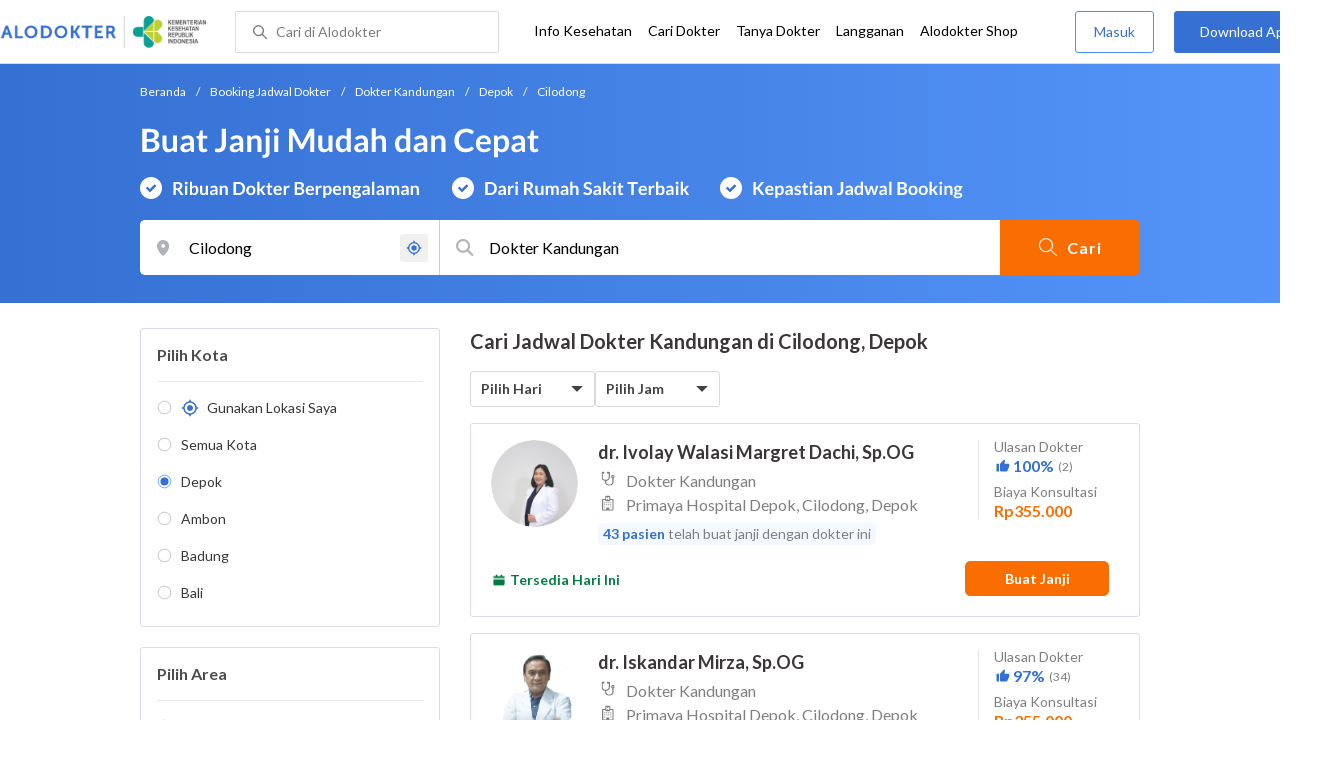

--- FILE ---
content_type: text/html; charset=utf-8
request_url: https://www.google.com/recaptcha/enterprise/anchor?ar=1&k=6Ldg7gQhAAAAAN8ebL4Gr-hTid51r0i9BpsdaEWE&co=aHR0cHM6Ly93d3cuYWxvZG9rdGVyLmNvbTo0NDM.&hl=en&v=PoyoqOPhxBO7pBk68S4YbpHZ&size=invisible&anchor-ms=20000&execute-ms=30000&cb=fwnbqdueriwh
body_size: 48874
content:
<!DOCTYPE HTML><html dir="ltr" lang="en"><head><meta http-equiv="Content-Type" content="text/html; charset=UTF-8">
<meta http-equiv="X-UA-Compatible" content="IE=edge">
<title>reCAPTCHA</title>
<style type="text/css">
/* cyrillic-ext */
@font-face {
  font-family: 'Roboto';
  font-style: normal;
  font-weight: 400;
  font-stretch: 100%;
  src: url(//fonts.gstatic.com/s/roboto/v48/KFO7CnqEu92Fr1ME7kSn66aGLdTylUAMa3GUBHMdazTgWw.woff2) format('woff2');
  unicode-range: U+0460-052F, U+1C80-1C8A, U+20B4, U+2DE0-2DFF, U+A640-A69F, U+FE2E-FE2F;
}
/* cyrillic */
@font-face {
  font-family: 'Roboto';
  font-style: normal;
  font-weight: 400;
  font-stretch: 100%;
  src: url(//fonts.gstatic.com/s/roboto/v48/KFO7CnqEu92Fr1ME7kSn66aGLdTylUAMa3iUBHMdazTgWw.woff2) format('woff2');
  unicode-range: U+0301, U+0400-045F, U+0490-0491, U+04B0-04B1, U+2116;
}
/* greek-ext */
@font-face {
  font-family: 'Roboto';
  font-style: normal;
  font-weight: 400;
  font-stretch: 100%;
  src: url(//fonts.gstatic.com/s/roboto/v48/KFO7CnqEu92Fr1ME7kSn66aGLdTylUAMa3CUBHMdazTgWw.woff2) format('woff2');
  unicode-range: U+1F00-1FFF;
}
/* greek */
@font-face {
  font-family: 'Roboto';
  font-style: normal;
  font-weight: 400;
  font-stretch: 100%;
  src: url(//fonts.gstatic.com/s/roboto/v48/KFO7CnqEu92Fr1ME7kSn66aGLdTylUAMa3-UBHMdazTgWw.woff2) format('woff2');
  unicode-range: U+0370-0377, U+037A-037F, U+0384-038A, U+038C, U+038E-03A1, U+03A3-03FF;
}
/* math */
@font-face {
  font-family: 'Roboto';
  font-style: normal;
  font-weight: 400;
  font-stretch: 100%;
  src: url(//fonts.gstatic.com/s/roboto/v48/KFO7CnqEu92Fr1ME7kSn66aGLdTylUAMawCUBHMdazTgWw.woff2) format('woff2');
  unicode-range: U+0302-0303, U+0305, U+0307-0308, U+0310, U+0312, U+0315, U+031A, U+0326-0327, U+032C, U+032F-0330, U+0332-0333, U+0338, U+033A, U+0346, U+034D, U+0391-03A1, U+03A3-03A9, U+03B1-03C9, U+03D1, U+03D5-03D6, U+03F0-03F1, U+03F4-03F5, U+2016-2017, U+2034-2038, U+203C, U+2040, U+2043, U+2047, U+2050, U+2057, U+205F, U+2070-2071, U+2074-208E, U+2090-209C, U+20D0-20DC, U+20E1, U+20E5-20EF, U+2100-2112, U+2114-2115, U+2117-2121, U+2123-214F, U+2190, U+2192, U+2194-21AE, U+21B0-21E5, U+21F1-21F2, U+21F4-2211, U+2213-2214, U+2216-22FF, U+2308-230B, U+2310, U+2319, U+231C-2321, U+2336-237A, U+237C, U+2395, U+239B-23B7, U+23D0, U+23DC-23E1, U+2474-2475, U+25AF, U+25B3, U+25B7, U+25BD, U+25C1, U+25CA, U+25CC, U+25FB, U+266D-266F, U+27C0-27FF, U+2900-2AFF, U+2B0E-2B11, U+2B30-2B4C, U+2BFE, U+3030, U+FF5B, U+FF5D, U+1D400-1D7FF, U+1EE00-1EEFF;
}
/* symbols */
@font-face {
  font-family: 'Roboto';
  font-style: normal;
  font-weight: 400;
  font-stretch: 100%;
  src: url(//fonts.gstatic.com/s/roboto/v48/KFO7CnqEu92Fr1ME7kSn66aGLdTylUAMaxKUBHMdazTgWw.woff2) format('woff2');
  unicode-range: U+0001-000C, U+000E-001F, U+007F-009F, U+20DD-20E0, U+20E2-20E4, U+2150-218F, U+2190, U+2192, U+2194-2199, U+21AF, U+21E6-21F0, U+21F3, U+2218-2219, U+2299, U+22C4-22C6, U+2300-243F, U+2440-244A, U+2460-24FF, U+25A0-27BF, U+2800-28FF, U+2921-2922, U+2981, U+29BF, U+29EB, U+2B00-2BFF, U+4DC0-4DFF, U+FFF9-FFFB, U+10140-1018E, U+10190-1019C, U+101A0, U+101D0-101FD, U+102E0-102FB, U+10E60-10E7E, U+1D2C0-1D2D3, U+1D2E0-1D37F, U+1F000-1F0FF, U+1F100-1F1AD, U+1F1E6-1F1FF, U+1F30D-1F30F, U+1F315, U+1F31C, U+1F31E, U+1F320-1F32C, U+1F336, U+1F378, U+1F37D, U+1F382, U+1F393-1F39F, U+1F3A7-1F3A8, U+1F3AC-1F3AF, U+1F3C2, U+1F3C4-1F3C6, U+1F3CA-1F3CE, U+1F3D4-1F3E0, U+1F3ED, U+1F3F1-1F3F3, U+1F3F5-1F3F7, U+1F408, U+1F415, U+1F41F, U+1F426, U+1F43F, U+1F441-1F442, U+1F444, U+1F446-1F449, U+1F44C-1F44E, U+1F453, U+1F46A, U+1F47D, U+1F4A3, U+1F4B0, U+1F4B3, U+1F4B9, U+1F4BB, U+1F4BF, U+1F4C8-1F4CB, U+1F4D6, U+1F4DA, U+1F4DF, U+1F4E3-1F4E6, U+1F4EA-1F4ED, U+1F4F7, U+1F4F9-1F4FB, U+1F4FD-1F4FE, U+1F503, U+1F507-1F50B, U+1F50D, U+1F512-1F513, U+1F53E-1F54A, U+1F54F-1F5FA, U+1F610, U+1F650-1F67F, U+1F687, U+1F68D, U+1F691, U+1F694, U+1F698, U+1F6AD, U+1F6B2, U+1F6B9-1F6BA, U+1F6BC, U+1F6C6-1F6CF, U+1F6D3-1F6D7, U+1F6E0-1F6EA, U+1F6F0-1F6F3, U+1F6F7-1F6FC, U+1F700-1F7FF, U+1F800-1F80B, U+1F810-1F847, U+1F850-1F859, U+1F860-1F887, U+1F890-1F8AD, U+1F8B0-1F8BB, U+1F8C0-1F8C1, U+1F900-1F90B, U+1F93B, U+1F946, U+1F984, U+1F996, U+1F9E9, U+1FA00-1FA6F, U+1FA70-1FA7C, U+1FA80-1FA89, U+1FA8F-1FAC6, U+1FACE-1FADC, U+1FADF-1FAE9, U+1FAF0-1FAF8, U+1FB00-1FBFF;
}
/* vietnamese */
@font-face {
  font-family: 'Roboto';
  font-style: normal;
  font-weight: 400;
  font-stretch: 100%;
  src: url(//fonts.gstatic.com/s/roboto/v48/KFO7CnqEu92Fr1ME7kSn66aGLdTylUAMa3OUBHMdazTgWw.woff2) format('woff2');
  unicode-range: U+0102-0103, U+0110-0111, U+0128-0129, U+0168-0169, U+01A0-01A1, U+01AF-01B0, U+0300-0301, U+0303-0304, U+0308-0309, U+0323, U+0329, U+1EA0-1EF9, U+20AB;
}
/* latin-ext */
@font-face {
  font-family: 'Roboto';
  font-style: normal;
  font-weight: 400;
  font-stretch: 100%;
  src: url(//fonts.gstatic.com/s/roboto/v48/KFO7CnqEu92Fr1ME7kSn66aGLdTylUAMa3KUBHMdazTgWw.woff2) format('woff2');
  unicode-range: U+0100-02BA, U+02BD-02C5, U+02C7-02CC, U+02CE-02D7, U+02DD-02FF, U+0304, U+0308, U+0329, U+1D00-1DBF, U+1E00-1E9F, U+1EF2-1EFF, U+2020, U+20A0-20AB, U+20AD-20C0, U+2113, U+2C60-2C7F, U+A720-A7FF;
}
/* latin */
@font-face {
  font-family: 'Roboto';
  font-style: normal;
  font-weight: 400;
  font-stretch: 100%;
  src: url(//fonts.gstatic.com/s/roboto/v48/KFO7CnqEu92Fr1ME7kSn66aGLdTylUAMa3yUBHMdazQ.woff2) format('woff2');
  unicode-range: U+0000-00FF, U+0131, U+0152-0153, U+02BB-02BC, U+02C6, U+02DA, U+02DC, U+0304, U+0308, U+0329, U+2000-206F, U+20AC, U+2122, U+2191, U+2193, U+2212, U+2215, U+FEFF, U+FFFD;
}
/* cyrillic-ext */
@font-face {
  font-family: 'Roboto';
  font-style: normal;
  font-weight: 500;
  font-stretch: 100%;
  src: url(//fonts.gstatic.com/s/roboto/v48/KFO7CnqEu92Fr1ME7kSn66aGLdTylUAMa3GUBHMdazTgWw.woff2) format('woff2');
  unicode-range: U+0460-052F, U+1C80-1C8A, U+20B4, U+2DE0-2DFF, U+A640-A69F, U+FE2E-FE2F;
}
/* cyrillic */
@font-face {
  font-family: 'Roboto';
  font-style: normal;
  font-weight: 500;
  font-stretch: 100%;
  src: url(//fonts.gstatic.com/s/roboto/v48/KFO7CnqEu92Fr1ME7kSn66aGLdTylUAMa3iUBHMdazTgWw.woff2) format('woff2');
  unicode-range: U+0301, U+0400-045F, U+0490-0491, U+04B0-04B1, U+2116;
}
/* greek-ext */
@font-face {
  font-family: 'Roboto';
  font-style: normal;
  font-weight: 500;
  font-stretch: 100%;
  src: url(//fonts.gstatic.com/s/roboto/v48/KFO7CnqEu92Fr1ME7kSn66aGLdTylUAMa3CUBHMdazTgWw.woff2) format('woff2');
  unicode-range: U+1F00-1FFF;
}
/* greek */
@font-face {
  font-family: 'Roboto';
  font-style: normal;
  font-weight: 500;
  font-stretch: 100%;
  src: url(//fonts.gstatic.com/s/roboto/v48/KFO7CnqEu92Fr1ME7kSn66aGLdTylUAMa3-UBHMdazTgWw.woff2) format('woff2');
  unicode-range: U+0370-0377, U+037A-037F, U+0384-038A, U+038C, U+038E-03A1, U+03A3-03FF;
}
/* math */
@font-face {
  font-family: 'Roboto';
  font-style: normal;
  font-weight: 500;
  font-stretch: 100%;
  src: url(//fonts.gstatic.com/s/roboto/v48/KFO7CnqEu92Fr1ME7kSn66aGLdTylUAMawCUBHMdazTgWw.woff2) format('woff2');
  unicode-range: U+0302-0303, U+0305, U+0307-0308, U+0310, U+0312, U+0315, U+031A, U+0326-0327, U+032C, U+032F-0330, U+0332-0333, U+0338, U+033A, U+0346, U+034D, U+0391-03A1, U+03A3-03A9, U+03B1-03C9, U+03D1, U+03D5-03D6, U+03F0-03F1, U+03F4-03F5, U+2016-2017, U+2034-2038, U+203C, U+2040, U+2043, U+2047, U+2050, U+2057, U+205F, U+2070-2071, U+2074-208E, U+2090-209C, U+20D0-20DC, U+20E1, U+20E5-20EF, U+2100-2112, U+2114-2115, U+2117-2121, U+2123-214F, U+2190, U+2192, U+2194-21AE, U+21B0-21E5, U+21F1-21F2, U+21F4-2211, U+2213-2214, U+2216-22FF, U+2308-230B, U+2310, U+2319, U+231C-2321, U+2336-237A, U+237C, U+2395, U+239B-23B7, U+23D0, U+23DC-23E1, U+2474-2475, U+25AF, U+25B3, U+25B7, U+25BD, U+25C1, U+25CA, U+25CC, U+25FB, U+266D-266F, U+27C0-27FF, U+2900-2AFF, U+2B0E-2B11, U+2B30-2B4C, U+2BFE, U+3030, U+FF5B, U+FF5D, U+1D400-1D7FF, U+1EE00-1EEFF;
}
/* symbols */
@font-face {
  font-family: 'Roboto';
  font-style: normal;
  font-weight: 500;
  font-stretch: 100%;
  src: url(//fonts.gstatic.com/s/roboto/v48/KFO7CnqEu92Fr1ME7kSn66aGLdTylUAMaxKUBHMdazTgWw.woff2) format('woff2');
  unicode-range: U+0001-000C, U+000E-001F, U+007F-009F, U+20DD-20E0, U+20E2-20E4, U+2150-218F, U+2190, U+2192, U+2194-2199, U+21AF, U+21E6-21F0, U+21F3, U+2218-2219, U+2299, U+22C4-22C6, U+2300-243F, U+2440-244A, U+2460-24FF, U+25A0-27BF, U+2800-28FF, U+2921-2922, U+2981, U+29BF, U+29EB, U+2B00-2BFF, U+4DC0-4DFF, U+FFF9-FFFB, U+10140-1018E, U+10190-1019C, U+101A0, U+101D0-101FD, U+102E0-102FB, U+10E60-10E7E, U+1D2C0-1D2D3, U+1D2E0-1D37F, U+1F000-1F0FF, U+1F100-1F1AD, U+1F1E6-1F1FF, U+1F30D-1F30F, U+1F315, U+1F31C, U+1F31E, U+1F320-1F32C, U+1F336, U+1F378, U+1F37D, U+1F382, U+1F393-1F39F, U+1F3A7-1F3A8, U+1F3AC-1F3AF, U+1F3C2, U+1F3C4-1F3C6, U+1F3CA-1F3CE, U+1F3D4-1F3E0, U+1F3ED, U+1F3F1-1F3F3, U+1F3F5-1F3F7, U+1F408, U+1F415, U+1F41F, U+1F426, U+1F43F, U+1F441-1F442, U+1F444, U+1F446-1F449, U+1F44C-1F44E, U+1F453, U+1F46A, U+1F47D, U+1F4A3, U+1F4B0, U+1F4B3, U+1F4B9, U+1F4BB, U+1F4BF, U+1F4C8-1F4CB, U+1F4D6, U+1F4DA, U+1F4DF, U+1F4E3-1F4E6, U+1F4EA-1F4ED, U+1F4F7, U+1F4F9-1F4FB, U+1F4FD-1F4FE, U+1F503, U+1F507-1F50B, U+1F50D, U+1F512-1F513, U+1F53E-1F54A, U+1F54F-1F5FA, U+1F610, U+1F650-1F67F, U+1F687, U+1F68D, U+1F691, U+1F694, U+1F698, U+1F6AD, U+1F6B2, U+1F6B9-1F6BA, U+1F6BC, U+1F6C6-1F6CF, U+1F6D3-1F6D7, U+1F6E0-1F6EA, U+1F6F0-1F6F3, U+1F6F7-1F6FC, U+1F700-1F7FF, U+1F800-1F80B, U+1F810-1F847, U+1F850-1F859, U+1F860-1F887, U+1F890-1F8AD, U+1F8B0-1F8BB, U+1F8C0-1F8C1, U+1F900-1F90B, U+1F93B, U+1F946, U+1F984, U+1F996, U+1F9E9, U+1FA00-1FA6F, U+1FA70-1FA7C, U+1FA80-1FA89, U+1FA8F-1FAC6, U+1FACE-1FADC, U+1FADF-1FAE9, U+1FAF0-1FAF8, U+1FB00-1FBFF;
}
/* vietnamese */
@font-face {
  font-family: 'Roboto';
  font-style: normal;
  font-weight: 500;
  font-stretch: 100%;
  src: url(//fonts.gstatic.com/s/roboto/v48/KFO7CnqEu92Fr1ME7kSn66aGLdTylUAMa3OUBHMdazTgWw.woff2) format('woff2');
  unicode-range: U+0102-0103, U+0110-0111, U+0128-0129, U+0168-0169, U+01A0-01A1, U+01AF-01B0, U+0300-0301, U+0303-0304, U+0308-0309, U+0323, U+0329, U+1EA0-1EF9, U+20AB;
}
/* latin-ext */
@font-face {
  font-family: 'Roboto';
  font-style: normal;
  font-weight: 500;
  font-stretch: 100%;
  src: url(//fonts.gstatic.com/s/roboto/v48/KFO7CnqEu92Fr1ME7kSn66aGLdTylUAMa3KUBHMdazTgWw.woff2) format('woff2');
  unicode-range: U+0100-02BA, U+02BD-02C5, U+02C7-02CC, U+02CE-02D7, U+02DD-02FF, U+0304, U+0308, U+0329, U+1D00-1DBF, U+1E00-1E9F, U+1EF2-1EFF, U+2020, U+20A0-20AB, U+20AD-20C0, U+2113, U+2C60-2C7F, U+A720-A7FF;
}
/* latin */
@font-face {
  font-family: 'Roboto';
  font-style: normal;
  font-weight: 500;
  font-stretch: 100%;
  src: url(//fonts.gstatic.com/s/roboto/v48/KFO7CnqEu92Fr1ME7kSn66aGLdTylUAMa3yUBHMdazQ.woff2) format('woff2');
  unicode-range: U+0000-00FF, U+0131, U+0152-0153, U+02BB-02BC, U+02C6, U+02DA, U+02DC, U+0304, U+0308, U+0329, U+2000-206F, U+20AC, U+2122, U+2191, U+2193, U+2212, U+2215, U+FEFF, U+FFFD;
}
/* cyrillic-ext */
@font-face {
  font-family: 'Roboto';
  font-style: normal;
  font-weight: 900;
  font-stretch: 100%;
  src: url(//fonts.gstatic.com/s/roboto/v48/KFO7CnqEu92Fr1ME7kSn66aGLdTylUAMa3GUBHMdazTgWw.woff2) format('woff2');
  unicode-range: U+0460-052F, U+1C80-1C8A, U+20B4, U+2DE0-2DFF, U+A640-A69F, U+FE2E-FE2F;
}
/* cyrillic */
@font-face {
  font-family: 'Roboto';
  font-style: normal;
  font-weight: 900;
  font-stretch: 100%;
  src: url(//fonts.gstatic.com/s/roboto/v48/KFO7CnqEu92Fr1ME7kSn66aGLdTylUAMa3iUBHMdazTgWw.woff2) format('woff2');
  unicode-range: U+0301, U+0400-045F, U+0490-0491, U+04B0-04B1, U+2116;
}
/* greek-ext */
@font-face {
  font-family: 'Roboto';
  font-style: normal;
  font-weight: 900;
  font-stretch: 100%;
  src: url(//fonts.gstatic.com/s/roboto/v48/KFO7CnqEu92Fr1ME7kSn66aGLdTylUAMa3CUBHMdazTgWw.woff2) format('woff2');
  unicode-range: U+1F00-1FFF;
}
/* greek */
@font-face {
  font-family: 'Roboto';
  font-style: normal;
  font-weight: 900;
  font-stretch: 100%;
  src: url(//fonts.gstatic.com/s/roboto/v48/KFO7CnqEu92Fr1ME7kSn66aGLdTylUAMa3-UBHMdazTgWw.woff2) format('woff2');
  unicode-range: U+0370-0377, U+037A-037F, U+0384-038A, U+038C, U+038E-03A1, U+03A3-03FF;
}
/* math */
@font-face {
  font-family: 'Roboto';
  font-style: normal;
  font-weight: 900;
  font-stretch: 100%;
  src: url(//fonts.gstatic.com/s/roboto/v48/KFO7CnqEu92Fr1ME7kSn66aGLdTylUAMawCUBHMdazTgWw.woff2) format('woff2');
  unicode-range: U+0302-0303, U+0305, U+0307-0308, U+0310, U+0312, U+0315, U+031A, U+0326-0327, U+032C, U+032F-0330, U+0332-0333, U+0338, U+033A, U+0346, U+034D, U+0391-03A1, U+03A3-03A9, U+03B1-03C9, U+03D1, U+03D5-03D6, U+03F0-03F1, U+03F4-03F5, U+2016-2017, U+2034-2038, U+203C, U+2040, U+2043, U+2047, U+2050, U+2057, U+205F, U+2070-2071, U+2074-208E, U+2090-209C, U+20D0-20DC, U+20E1, U+20E5-20EF, U+2100-2112, U+2114-2115, U+2117-2121, U+2123-214F, U+2190, U+2192, U+2194-21AE, U+21B0-21E5, U+21F1-21F2, U+21F4-2211, U+2213-2214, U+2216-22FF, U+2308-230B, U+2310, U+2319, U+231C-2321, U+2336-237A, U+237C, U+2395, U+239B-23B7, U+23D0, U+23DC-23E1, U+2474-2475, U+25AF, U+25B3, U+25B7, U+25BD, U+25C1, U+25CA, U+25CC, U+25FB, U+266D-266F, U+27C0-27FF, U+2900-2AFF, U+2B0E-2B11, U+2B30-2B4C, U+2BFE, U+3030, U+FF5B, U+FF5D, U+1D400-1D7FF, U+1EE00-1EEFF;
}
/* symbols */
@font-face {
  font-family: 'Roboto';
  font-style: normal;
  font-weight: 900;
  font-stretch: 100%;
  src: url(//fonts.gstatic.com/s/roboto/v48/KFO7CnqEu92Fr1ME7kSn66aGLdTylUAMaxKUBHMdazTgWw.woff2) format('woff2');
  unicode-range: U+0001-000C, U+000E-001F, U+007F-009F, U+20DD-20E0, U+20E2-20E4, U+2150-218F, U+2190, U+2192, U+2194-2199, U+21AF, U+21E6-21F0, U+21F3, U+2218-2219, U+2299, U+22C4-22C6, U+2300-243F, U+2440-244A, U+2460-24FF, U+25A0-27BF, U+2800-28FF, U+2921-2922, U+2981, U+29BF, U+29EB, U+2B00-2BFF, U+4DC0-4DFF, U+FFF9-FFFB, U+10140-1018E, U+10190-1019C, U+101A0, U+101D0-101FD, U+102E0-102FB, U+10E60-10E7E, U+1D2C0-1D2D3, U+1D2E0-1D37F, U+1F000-1F0FF, U+1F100-1F1AD, U+1F1E6-1F1FF, U+1F30D-1F30F, U+1F315, U+1F31C, U+1F31E, U+1F320-1F32C, U+1F336, U+1F378, U+1F37D, U+1F382, U+1F393-1F39F, U+1F3A7-1F3A8, U+1F3AC-1F3AF, U+1F3C2, U+1F3C4-1F3C6, U+1F3CA-1F3CE, U+1F3D4-1F3E0, U+1F3ED, U+1F3F1-1F3F3, U+1F3F5-1F3F7, U+1F408, U+1F415, U+1F41F, U+1F426, U+1F43F, U+1F441-1F442, U+1F444, U+1F446-1F449, U+1F44C-1F44E, U+1F453, U+1F46A, U+1F47D, U+1F4A3, U+1F4B0, U+1F4B3, U+1F4B9, U+1F4BB, U+1F4BF, U+1F4C8-1F4CB, U+1F4D6, U+1F4DA, U+1F4DF, U+1F4E3-1F4E6, U+1F4EA-1F4ED, U+1F4F7, U+1F4F9-1F4FB, U+1F4FD-1F4FE, U+1F503, U+1F507-1F50B, U+1F50D, U+1F512-1F513, U+1F53E-1F54A, U+1F54F-1F5FA, U+1F610, U+1F650-1F67F, U+1F687, U+1F68D, U+1F691, U+1F694, U+1F698, U+1F6AD, U+1F6B2, U+1F6B9-1F6BA, U+1F6BC, U+1F6C6-1F6CF, U+1F6D3-1F6D7, U+1F6E0-1F6EA, U+1F6F0-1F6F3, U+1F6F7-1F6FC, U+1F700-1F7FF, U+1F800-1F80B, U+1F810-1F847, U+1F850-1F859, U+1F860-1F887, U+1F890-1F8AD, U+1F8B0-1F8BB, U+1F8C0-1F8C1, U+1F900-1F90B, U+1F93B, U+1F946, U+1F984, U+1F996, U+1F9E9, U+1FA00-1FA6F, U+1FA70-1FA7C, U+1FA80-1FA89, U+1FA8F-1FAC6, U+1FACE-1FADC, U+1FADF-1FAE9, U+1FAF0-1FAF8, U+1FB00-1FBFF;
}
/* vietnamese */
@font-face {
  font-family: 'Roboto';
  font-style: normal;
  font-weight: 900;
  font-stretch: 100%;
  src: url(//fonts.gstatic.com/s/roboto/v48/KFO7CnqEu92Fr1ME7kSn66aGLdTylUAMa3OUBHMdazTgWw.woff2) format('woff2');
  unicode-range: U+0102-0103, U+0110-0111, U+0128-0129, U+0168-0169, U+01A0-01A1, U+01AF-01B0, U+0300-0301, U+0303-0304, U+0308-0309, U+0323, U+0329, U+1EA0-1EF9, U+20AB;
}
/* latin-ext */
@font-face {
  font-family: 'Roboto';
  font-style: normal;
  font-weight: 900;
  font-stretch: 100%;
  src: url(//fonts.gstatic.com/s/roboto/v48/KFO7CnqEu92Fr1ME7kSn66aGLdTylUAMa3KUBHMdazTgWw.woff2) format('woff2');
  unicode-range: U+0100-02BA, U+02BD-02C5, U+02C7-02CC, U+02CE-02D7, U+02DD-02FF, U+0304, U+0308, U+0329, U+1D00-1DBF, U+1E00-1E9F, U+1EF2-1EFF, U+2020, U+20A0-20AB, U+20AD-20C0, U+2113, U+2C60-2C7F, U+A720-A7FF;
}
/* latin */
@font-face {
  font-family: 'Roboto';
  font-style: normal;
  font-weight: 900;
  font-stretch: 100%;
  src: url(//fonts.gstatic.com/s/roboto/v48/KFO7CnqEu92Fr1ME7kSn66aGLdTylUAMa3yUBHMdazQ.woff2) format('woff2');
  unicode-range: U+0000-00FF, U+0131, U+0152-0153, U+02BB-02BC, U+02C6, U+02DA, U+02DC, U+0304, U+0308, U+0329, U+2000-206F, U+20AC, U+2122, U+2191, U+2193, U+2212, U+2215, U+FEFF, U+FFFD;
}

</style>
<link rel="stylesheet" type="text/css" href="https://www.gstatic.com/recaptcha/releases/PoyoqOPhxBO7pBk68S4YbpHZ/styles__ltr.css">
<script nonce="bvAKKgWYw1B4ANl0mc3Q5w" type="text/javascript">window['__recaptcha_api'] = 'https://www.google.com/recaptcha/enterprise/';</script>
<script type="text/javascript" src="https://www.gstatic.com/recaptcha/releases/PoyoqOPhxBO7pBk68S4YbpHZ/recaptcha__en.js" nonce="bvAKKgWYw1B4ANl0mc3Q5w">
      
    </script></head>
<body><div id="rc-anchor-alert" class="rc-anchor-alert"></div>
<input type="hidden" id="recaptcha-token" value="[base64]">
<script type="text/javascript" nonce="bvAKKgWYw1B4ANl0mc3Q5w">
      recaptcha.anchor.Main.init("[\x22ainput\x22,[\x22bgdata\x22,\x22\x22,\[base64]/[base64]/[base64]/ZyhXLGgpOnEoW04sMjEsbF0sVywwKSxoKSxmYWxzZSxmYWxzZSl9Y2F0Y2goayl7RygzNTgsVyk/[base64]/[base64]/[base64]/[base64]/[base64]/[base64]/[base64]/bmV3IEJbT10oRFswXSk6dz09Mj9uZXcgQltPXShEWzBdLERbMV0pOnc9PTM/bmV3IEJbT10oRFswXSxEWzFdLERbMl0pOnc9PTQ/[base64]/[base64]/[base64]/[base64]/[base64]\\u003d\x22,\[base64]\\u003d\\u003d\x22,\[base64]/Dl8O3w6w9ZsOfw5PCjFPDscOYCMKQdMOawovDkUfCq8KmXsOdw4vDrBdfw79FbMOUwqXDj1ovwq0owrjCjnfDvjwEw4rCsnfDkQw2DsKgAAPCuXtxEcKZH0Q4GMKOHMKkVgfCqj/Dl8OTdEJGw7lhwpUHF8KZw7nCtMKNd2/[base64]/CvVPCpXbCsMObPQfCqMKEa0/Du8OePsKTR8KlIMOkwpLDpDXDuMOiwrEUDMKueMOPB0oxQsO4w5HCk8KEw6AXwo/DnSfClsO2FDfDkcKfeUNswrjDh8KYwqo4wprCgj7CisOAw79IwqTCo8K8P8Kjw6shdmIxFX3Dj8KRBcKCwo7CrmjDjcKqwrHCo8K3wrnDoTUqBj7CjAbCh3MYCjt7wrIjZ8KdCVlYw53CuBnDon/Cm8K3IcKgwqIwYcOfwpPCsF/[base64]/CssO5wqzDhS8TwrxjR8OUwrXDrMKDRcOMw65nw5HCoH0TBSI1Omg7G2PCpsOYwpFPSmbDs8ObLg7CpX5WwqHDi8Kvw5nDoMKafTFDDA5yHH8xO33DiMOkDDIawoXDuwPDnMO1FFZ8w7wlwpNxwr/[base64]/Dt34LQFZ6ccO3wojDncKpw7/DrVBsFRPClcKxP8KALcOxw6PClA8gwqo0XGXDr2YgwpPChCgyw7HDkyTCtcOsd8Kkwpwlw6pnwq8qw51UwrV/w5DCiigRIMOFX8OvBlzDgS/Cnw8IWhY5wqkYw403w6B4w5JYwpLCkMObDMKmwr7Clzl6w50ZwovCtSIyw4tsw4zCkcKqNRrCtRxJJcOzw59/w5sww53Crh3DkcK2w7kjMhljwoJpw44lw5I8Iidsw4DDucOcTcOgw4DDqCA/[base64]/JEbCuMONaMK/wqfChy52wpvCl1khOMO2JMOCQl40wo/DmzYBw4oiDBoQGH8APMKJdFgYw7YWw5HCgSkpTyjCsCTCscKgeUIAwpRxwq10EMOsMhAtw7TDvcKhw408w73DlXnDjcONLTgqfQw/w6w7ZMKdw6zDvBUZw5XCgQomUxHDvMOTw4bCjMO/[base64]/DgG41AcKCMEHDn8OJwroDw4jCpl4mwqnDisOaw4LDvcO7PsK6worDoGxxDcOswrhrwrwrw7N/T2cRH1ApL8Kjw5vDjcKGF8OmwoPCu2NVw4nDjloJwpNYw4cWw5MCV8O/[base64]/[base64]/[base64]/[base64]/CmsOAe8OqwrrDkQo7w6TCvsKMVsKpw4x3w5zCmEVEwr/DoMKgS8OkJMOJwqvDq8KMM8OUwpx7w4TDgsKPVxYWw6rCmnkww5ldMXJmwr7DtQ3CllXDpMOZXS/CnMOSWm5FWyMIwoEBAB47RsOXRVYVP209JTJjJMO/IsO0UsOeGsOwwpYNNMOwO8OzS0nDh8OlJAvDhDfDvMORZsKwcGRNbsKhbgzCjMKaZ8O1wodQYMO/SmfCtXwvYsKewrTDu0zDm8KkVAMEBhHCjDBQw7YAcMK2w7TDkgh1woI0wqXDlCbCngzCpQTDisKCwo12G8O6GcKxw4IpwpnDrTPDh8KUw5fDn8OSCsKXcsODIXQRwofCtibCuj7CkEQlw4MEw73CncOrwqxEO8OJAsKIw7/Cv8O1fsKNwr/[base64]/CksOzw5dqw61ZIxPDmWLDvmvDmcO9wqDDv3sQw4VBfhcYw7/DpB7DoAFfWH3DkxYLw4zCmj/Do8KhwrDDrWjDm8OOw4w5w78Gw6gYw7rDn8OEwovCtTE4OjtZdCADwpzDgsObwq7Cr8Kow6zDtnHCuREsUQ51KMK0CnfDow4bw6PCu8KDdcKcwoFkJcOSwovDrsK/w5cAw4HDlcKww5zDs8OiE8KSfmjDnMONw5bCthXDmRrDjMKrwrLDgjJ+wpwSw5MawpvDm8OdIB1mHlvDmsKHNSDCh8K0w7PDrlkfw5rDvnjDicKBwpbClkvCoTZqGVM1wqnDlEDCq2NifMO7wrwMOhDDtTILaMKZw6nDlFRZwq/DqMOPdhPDjTHDscK2CcKtemfDrMKaGxBfG1wTfzNswq/CilHCmzUDwqnCpzzCixtPE8KRwo7DsmvDt1Yhw7PDi8OyPC/CgcKlZMOiLAwfKTPCvVFgwoVfw6TCgAXCrDMTw6/DlcKET8KrH8KNwq7DpMKTw6l2BMOnC8OyIi/CtSDDqh4yNHTChsOdwq8eTHd6w5zDin8AfCXDhWMcMsKGYVddwoDCpC7Cu3kCw6NvwqhONhvDrcKwIHwgEj50w4bDgh1Zwp3DvMOlQjvCj8KLw7HDj2/DjXjDgMOVwrnDhsKgwpwRMcO9wpDCuxnCtXPCuSLCpy5Gw4o2w4LCnUrDllhhEMKbXMKzwrkWw7VsEVjCixh8wppvAcKkOTBGw7x6wrBVwolnw5PDg8Oww53DosKNwqZ+w6Vyw4/[base64]/Do8ODSz3DkGjDgV3DncOML8OKwovDosOjw63DocK6I2ZmwoxtwrDDp3l5wrvCu8O2wokaw7lEwpHCisKJfivDn37DucOVwqNxw7QKScKGw4fCglTDs8OGw6fChcO7YxzDjsOVw7vCkhTCqcKfYEvCj2xew6jCqcOIwpcTAsO/[base64]/DpsOKCMOBLMO+G3U8UQhbwrLCkcOqwpk4Y8OmwrARwogLwrvCiMKJECVJIkfDlcOrwoTCjV7DgMOmT8KvLsOjWBDChMKzYMO/[base64]/DrMOqLG/DrB15O200wpEMQMOLZgZeT8OCwonCvsOTwr1+CMO/w5nDiC0GwpXDocOjw4nDpsKrwqx7w7zCklzDozjCk8KvwoPCs8OIwpbCncOXwqHCs8K5Rn8pMsK+w5NKwoMoR0/[base64]/Do08SU8OlYsOaMkXDq8OowrjDoQ/DiVMOWMOrw7/CgcKrFBPChMKIf8KBw4E5dX7DhHMUw6LDhF8kw45hwoFIwoHClMOkwr/CvyRjwojDnyhUAMK/IyUCWcOHWHNdwok6w5YYMGjDkF3Ci8Kzw5dVwqjCj8OYw5YHwrIswq1bw6bCr8OWYsOzAVlKDTvCsMKKwrd0woDDkcKGwplmXgJuQkg/w6NeV8OZw5ILbsKFc3Nbwp3ClcODw5rDulYhwqUIwq/CrzvDmgZIMcKOw4PDlsKlwpJ/[base64]/Dj8OiBkR9wpzCisOww5Mhw6vDmXEiEjorw5zDjMKCUMOWbcKMw6AjEGrCpB7DhXJZwo8sA8K+w5PDvsKGLMK3WXHDqMORQsKUAcKRHXzCtsO/w77CvlzDhBRPwqQdSMKUwoYWw4HCg8OJJA3DncOFwp8WLzlbw7U8VxJRw6Z6a8ODwqPDusOMY1IbKgfCgMKmw4/Di0jCmcObWsKXBErDnsKZWGLCmA1WOxVib8KJwrbClcKNwpHDoRc2dsK1YX7CvXcSwqVBwr3CnsK2BwpuGMKvZsOSVSrDqWPDp8O3eHBcXgIuwrDChB/DhWjCgEvDosOlBsO+OMKewpXDvMO+Fhw1wrHCmcO9Sn5sw63CncOdwrHDjsKxOcK3UwdOw58Gw7QgwqHDmMKJwpoqCm/CtsKmw6Nnagckwpk6BcKaZC7CrgxAd0Yyw6xyYcOhHsONw4Y3woZEDMKBdBZFwopywrbDvsK4dUFfw67CjcKYwrvDl8OXN3/DhHo9w7TDkAYoS8OWP3M5R2vDgDzCijhBw7ptJVRPwrl0R8KQB2Y4wofDvHfDs8KPw681w5fDiMOew6XDrQIbNcK1wofCr8K4Q8K/[base64]/[base64]/DhcKJw4gKw6zDv1/[base64]/Dow54w6AKw7YcZEzCu8KsXsKaw4N2OsOjck3CpcOkwoXCjxJ4w5R3W8OLw61sRsKLQ2dxw5sgwr3CrMOXwpZhwp0ow7oMf0TCpsK/wrzCpsOdwoEJHcOmw4fDsnMDw4rCpcONwqzDlwsxJcKjw40pET5XKMOtw4HDicKrw6hBSQlewpQzw7PCsTnCmicnd8OCw63CmzTDjcKOTcKlPsOWwqFqw615OwJdw5XChHbDr8OuPMOYwrNnw7hZD8OUwpJVwpLDrwxaHSMXfkBGw6hGVMKsw6dIw6/DrMOaw5QQwp7DmkzCj8KMwqnDrSLDigU/w7JuAlnDsmRsw4bDqWvCrC3Cr8ONwqzCn8KUAsK8woFMw5wYc3pTbFNGw5Nlw4vDkUXDqMOGwpfCmMKZw5bDj8KXU1xeDzBEdnV5XT7ChsKlwohUw6NkPsKgOMOLw5nCrMKhRsO8wrLCli0PB8O2UW7ClW09w7vDqw7ClGYxfMOOw7ZRw6rCrGc+aB/[base64]/[base64]/DrMOARMKDOsOrw7lswr/DvsKkwqtLw6XCqDkRYcKCM8OJNgjCkcK5TFnCmMOmwpQPw5ZSwpAFeMONN8Kgw50swojCiWnDvsO0wqbCtsOmPQ42w7QVUsK9fMKyXsKkaMK5U3jCgUAAwpXDn8KawpDDoEk7FMKDdBtofsOLwr0gw4NFaEbDtwoAw5RfwpPDicKYw6sFUMOrw7rCiMKsGV/CssO8w4tWw794w7oyBsKww4tBw5VeGiPDmk3DqsKzwqp+w4YSw6XDnMK4D8KtDB/Co8OwRcOtGWzDicKVCiPCpXFSZzXDgC3DnU04fcOTN8KCwoPDo8OnfMOwwqRow7MQZzIJwoNhwoPCiMOrfMOYw6FnwphuNMK/woPDm8OOwoYBFcKQw4Z5wp3DuWDCpsOrwofCucKuw5pCGMKpdcK2wojDnTXCh8KYwq8TLikSa1LCv8KrEUsXAsObXXXCucKywrjDsTEjw6vDrWDCiWXCthFmLsKuwo3DrShJwqfDkCROwrDDoUPCrsOVf2Ajw5XCj8Kww7/DpkXCr8K4EMO/[base64]/Dh3LDi8KWWcKJw5YTUMOAa8ORw5phw7UdwqXCjcKKWSPDgDfCkBkQwo/ClFXCk8OJS8Obwrs9R8KaIwBEw74TeMOCJXo6Y1hZwpnDrsKuw4HDu3IrVcK+wrZSGWDDrAE1cMOfacKGwrd9w6ZEw4VPwpTDj8K5MsOpT8KTwobDim3DtkBnwrXCpsO5XMOxE8OBCMOWbcOud8OCXMKEfjcDecK6P15mPGUdwpd0DcO3w5/[base64]/Di8KHcsKjecO8GAXCvcOCY0LDucOmZltNwqIxdgIOwqZFwowMAcOLwrcTw5vCpMKKwp86IF7Cq0x0TU7DvkfDhsKTw4LDkMKXHsK9wpHDs2wQw4RJRMOfw6tWdCXCmMK8WcKhwocQwoJfBFc4IcKkw4HDq8OxU8KUGsO/[base64]/Dh8K+RDPCiSYkf1hWBT4iwpNNwq0swpNEw798AhrDpy3DhsKZwqAcw610w6zCnF4YwpbCqCDCmcKOw6/Clm/Dih/CgMO4HSNnLcOaw5Vhw6vCisOwwoo4wqd4w400VcOFwqnCscKsFnjCksOHw6IpwpXCjDhbwqjDicOkfwc5UE7CnXkccMO5D2LDpMKFwrHCnyrCnMOgw4PCkcKqwr4kaMKGQ8KJBsO/wojDkW5Pw4tzwovCqE89P8KYQ8KNeSvChFZEIcKTwqXCm8OsKgZbfn3Cjm3CmFTCvzk0CcO0acOBeVTDtWLCoy/CkE/DhsOXKMOswpLCgMKgwrB+EgPDt8O+BsOowqnCn8KrOsKJZwN7QHbDmsOdEsONBHJow5BAw6vDpxI4w4zDhMKSwpg5wpRqaiMHGC4Xwpxnwr/[base64]/[base64]/LMOBUnLCosO2w6oEAn05wobChU9ewqHCsMOWQDASRDRrw6AowoXCrMOFw7TCqg3DlMOME8OEwo7Ctj/[base64]/CkTNVw6IuwoXCriVIw6PCo8KqwrwaGSjDkHhSw6rCql/CjnzCosOQQ8KZWsKqw4zCt8K6wrPDicK3BMOFw4rDksKLwrd3w7xkaB8HaWcrU8OUcQ/DnsKLUMKMw4h8KS14wp5QFcOZAsKWesOhw4Q1woZBIcOswrVjGMKrw7Ufw7tFbMKoXsOVIsOvImVyw6TCqHrDv8K7wqzDhMKddcKWQnUJEVI3MgBRwrUUDX/DjsO+wrkmCSAuw5gGIUDCpMOMw4PDoWrDkMK/[base64]/[base64]/[base64]/Cp3ZGw6U3wr/Cn8OlaFPCiGnCt8O2DDDCh8OOw5V0L8O6w48Mw4EYAwsiVMOMBmXCpcOcw49aw4/CrsK5w5MUGzDDk17CjiBww6IiwrUdNBwAw55UYRHDnhFTw4HDg8KJSkxowpJ5w4Eow4fDqhrDlyjCrsONw57DlsOiAVBCd8KfwrLDhzLDsyNFBcO0AMKyw48CBsK4woDCr8Klw6XDqMO/[base64]/CmsKTw53Cl2sMSMOsw5gMWMKVIkQ9RHgOwoU4wrZtwrbDmMKNacODw5XDs8OXRRE5OFXDgMOfwpIqwrNEw6TDlB3CjsKCw5ZJwrfCgHrCj8OsG0EEHnDCmMOzCXQCw7/CuA3ChsKdw59qKH8nwq05CcO4RcO3w485woclR8K0w5/CpsORQ8KwwqJINCvDtzFpScKDZT3CjngpwrTCiWBNw5l8JsKbQm3CoCjDiMOhemzCkAAOw794b8K8McKDeHscbG/DpDPDhcKcEnHCpk7CuFZfesKMw442w4nCkMK2YA1gRUI1G8OIw7zDncOlwrnDtHZMw7E2b1nDhMKTFyPDn8O/wo5KHcO6wpjDkRYCbsKDIHnDji/[base64]/wrQmWsOswqPDsMO/w5rCosKfwrvCiGzCg3rDqsOIdVPCgcOVVQPDkMO8wozCiFvDpcKhHgPCtMK1RcOFwqHDkxPDsgsEw75HHj3DgcO/P8O9V8OpcMKiScKtwoxzfH7DuVnDocKLB8OJw4XDu1LDj20Kw6nDjsO3woDDtsKJBAbCvcOzw5syCDnCk8KQP0I0WX/DgMKIFhUPbsKEKMKaMcOZw6LCsMOSWMOsc8OJwqwkSkvCpMO1worCu8Ohw70IwrnCjQ5JO8O3by/[base64]/w4/Ch8Oow63DsMKHw5rCkwlIwpPCsVlgNC/Cpg3ClAUGwprClMKqY8O7wrrClcKhwpAYAm3CiTbDosOuwovDvW4OwrYcA8OpwqbCucO3w4rCgMKIfsOFPMK3w7bDtMOGw7fCnyzCrUgSw6vCuTbDkVpNw7nDoxZkwrnCmGJQw4DDtlPDjErCksKKGMO/PMKFR8KPw7s5wrrDg3vCssOTw55Uw6AqelQuw7NaTW5vwrVlwotMwqsbw6TCscORdcOGwqjDksKpFsOGGAFtMcOWdjHDr2rCsArCtcKOAsOIIsOwwowJwrTClknCrMOewobDgsOJSG9CwpQHwoPDnsK7w6EnOXIjBcOSeArCq8KnRU7DhsO6esK2UgzDrRsEH8OJwq/CvnPDmMOqRjoHwpkzw5QWwoJJXgY/wqYtwpjDrFICAMOMZ8KVwo5OcEJlW0jCmQQWwpDDoFDDn8KBdWXDjcOXLMOCw6/DhcO4G8OZEsOLRybCscOFCQYew74iWsKvHMO/wpvDmDUmA1LDkiIiw458wrAqQwwNNcK1VcKhwookw4wuw5laUMKVwph9w5NgYsOKDMKQwoQmwo/Co8OMHldDXwzDgcOKwqzDpMK1w6rCnMKew6VqNVjCucO9IcOCw7/CkTxLecO9wpdgJG/ClMOew6TDtQ7Dp8KGCwfDqxDCkUphccOaJjnCr8OCw58tw7zDrRg5D10ZFcOpwr0xVsK0w5M/[base64]/f8KYNk/DpTs7wpUrQyTCqMKYwozDkMKrwq3DpcO3QxYywoPCjcKwwpMtUyDDmcOmU2jDhMOYeB/DssO0w6EnTMOubsKMwpcBR1zDiMK9w6bCpizCjMKaw6nCjmzCsMKywp0tT39sBFwKw7rDssOlSwTDuEs7XsOow71Ow7kRw59xKm7Cv8O1H1nCisKjGMOBw4zDuRVMw6/[base64]/ClMKwwqXCujNpw6/DhMK6FsOJRsOHwoLDilVCwoXCiBnDscOAwrDCjMK7LMKWJR4nw7TCnXUSwqQSwqhWGUdqVmfDpMOFwqtBSRlJw4PCiw/[base64]/woXDmsKYw6Qiwptvw5/Dm8K/CMKBR8OCVjfDj8Kbw5MsDnjCicOOEFDCuzvDrDDCkXITQhTCqBfCnzNTO2pKR8ObSsOow492GjHCqxxhOMK8bRp/wqsEwrbCqsKHK8O6wpTCn8KBw5tSw6hfJ8K+EWfDr8OoUsO4wp7DoyfCksOdwp8/B8O9MhbCisOzAmNhD8OOw5fCm0bDpcOqA00YwpTCuXPCtcOuw7nDrcOUfgnClcO3wr7CvijCm1wYw6/Cr8Knwr46w7IVwrzDvsK8wrnDt0LDicKQwoDDiCh6wrN+w4Yqw5/Dl8ObQ8KYw7QbIcOSYcK7UxfCicKMwoElw4LCpgfCrjU6fjLCnggKwoHCkTI6dRrDhS7CvcKTVcKRwpE3MzfDscKSGVUNw6/Cp8O0w7rCusKXf8OpwqxvN1rCl8Oub2A3w6vChUHCuMKQw7LDvz7Dv2/[base64]/w5XChMK+TRLCgcOvKHMbw6kGQWd0GMKiworCmmF6dsO0w5HCrcKzwonDkyfCrMOjw7XDpMOdZ8OswrHDvMOpB8KfwrnDicOQw5gAacORwq0Zw6jCpR5hwqoow6sQwow/fU/CmSBSwrUybcOedMOnVsKMw6RKGcKFUsKFw4jCiMOLb8Kfw7DCqzIod2PCilXDmj7CoMKFwp1ywpsMwpktNcKTwrdQw7peFEbCl8Kvw6DCgMOaw4fCiMO2wo3CljfCh8O0w40Pw5w0w5jCi27CgwrDkxUgR8OrwpdEw63DmjTDoEvCnjcjJh/CjGrDlycPw60Fc3jCmsONwqvDmsO5wrNAAsOAD8K3EsKCYsOgw5cWw55uKsOVw4xYwrHDvHQ6GMOvZMK8F8KLBDLCvsKSCELChcKxwqzDsgfChktzW8OAwpvDhioQLF8swpzCmcKPwqUAw7FBwrXCoG8ew6nDocOOw7ISKn/[base64]/dR0GTMKCYzLDrycow5TDhU96S8Ofwr0DGjnCnnxtwozCi8ODwptfwqMVwovDvcO4wrtnB1HDqjlhwpM2w6jCq8OWb8Otw6jDgMKWKBJxw7ILG8K7GwvDvmwoUFPCrsK+R03DqsKmw7/DjzFYwoHCocOGwpsHw4vChsOOwoPCuMKcLcKZc0lKaMKywqoHb2/[base64]/CsMKLSsKpQxfDjcOVDMK4dMOIGyzCncOJwrjDmEV/G8O8DMKEw6TDkHnDs8OTwpLCqMK3aMK4w4bCmsOjw7PDrjwMHcKnU8OeDiIybsK/cmDDsi/DuMOefMKZXcKCworCiMKtAA3CiMKYwqzCkGJ0w6PCgBM6FcOkHBNRwp7CrTvCu8KHw5PCnMOIw5B4AMOlwrXCjsKCNcOEw7wIwr/Cl8Kbw4TCs8KsHj0Vwr9oSljDi3LClmjCohDDtHDDtcO9Ziwsw6DCoFzDpkU3QwPCjcOqM8OCwrnCvMKbOsOUw5XDi8Oew5FrWE49bGg/Ticaw53DicOGwpHDsG8KeBAcwqjCtgZ2e8OMfGhbZsOcCVNgVgvCi8OLw7MIL1DDmHXDv1vDqMKNfsOlw4VIccOJw47CpXrCshvDpn/DvcKoH3ZkwpxgwqPColnDlmQGw5VQChMNfMKYBMOrw5LCtcOPflzDnMKQX8OfwoYqQMKPw4IGw5LDvyA7b8KJfytAQ8O+wqNcw5HCpgHCrFMLA3TDjsKbwrMGwoTDgHTCoMKswqZ4wrhVBALDqCBiwqPDssKYDMKGwrtuw65/VsOmXS8lwpfCrgzDgsKEw7QzeB92YBrDolvDriwVw6/DoBzChcOvH3PChsK3VTXDksKGIVUUw6jDvMOIw7DDg8OiBg4eEcKrwpt1LAghwokvKcOIKMKYw6cpScKlFkIFUsOVZ8KSw4vDr8KAw5sQZ8ONPQfCq8KmLhzCisOjwpbCrEvDv8ONIwkEJMKxw7XCtEVLw6/DscOGWsK9woFFEsOxFjLCp8KUwpPCnQvCoEoZwq8DT2twwr3DuAdew4gXw6XCjsKNwrTDlMOGHhUawqVuw6NuN8KJO23Cj1fDkBxlw7DCpsKiKMKDSk9mw7ZhwqLCpBc3aDoJKW5xwrjCmcKSAcOpwq/CtcKsCAY7AyBeGlPCoRLDpMOhLGrDm8OvHsO1U8K8w4dZw6Mcwo3DvWV7L8KawqQtXsO2w6bCscOqVMOHWR7CjcKiCQrDhcOHOMO/[base64]/[base64]/[base64]/CrsKbcMKNwqYNwqbCk8KJDGzCqcOvXkxEwo9RThXDnVfDkAjDsVPCkzl3wqsEw6lWw5RJw64sw4LDjcOdSsKyeMKYwp/Cm8OFw5FxeMOoQRrCmcKuw7/Cm8Krwq0/FWnCqFjCmcO9Fj0ew6bDlsKwTCXCjn/CtBYQwpTDuMKxRBlmc20LwoAtwrfCohgcw5pWLMKRw5A2w4wxw7TCtw5Xw7lhwrbDp2xuGsKvBcOdGl7DpmNfTMOYwrp7w4LClzRRwr0Owrkva8KSw45SwqvDkcKuwosDa0nCkEbCr8OeSUTCi8OzAGDCk8KqwpI4VWsILABBw5UTO8KKBDh9M3U/FMOtJcK5w4NAczvDrnofw4MBwq5dwrnChD/CocOiYlomWMKhFEIOBknDvwhBAMK6w5AEZ8KafFHDlxkXDFLDpcO3w67Dq8KTw6bDsSzDlcOAGm7DhsOXwqPDisOJw5dhFEo6w5dJPcKvwq5Mw7F0B8K2IHTDh8Kfw4/DpsOnwpfDlVtew6B/JsO4w4jCvHfDkcO6A8Osw7BCw4V9w6ZcwpNGH17DlG0Ww4c1TMOLw454JcKVYsOBNgdLw4HDlTrCnU/CmVnDlnvCgnfDklgNCBjCgFnDhEtDUsOQwqoLwq5VwoYiwpdsw6Z6IsOWIiPDtGBlCsObw4UnfCxiwpJBY8K4w7k2w4fCscKxw7hNHcOEw7wIHcKEw7zDi8Kkw63DtSxRwpnDtQUeAMOaLMK/VMO5w7hawol8wps7ZgTCrcO8NC7ChsKGAwt9w5XDjzYdTivCmcOUw6cAwrJ1MAp1RcOFwpTDj23DpsO7asKResKhHMK9QHvCvcOIw5vDrys9w47Cu8KAw57DhT9Ew6DCg8O+w6cSw4Biwr7DtVsYeGTCn8ONG8OPw44NwoLDmyfDtws9w5xbw6jCkxfDhAdYCcO/PXDDhMKRBFTDngc/J8ObwpPDk8Oma8KoOjV/w6BRO8K3w4HCnsKdwqLCg8K1RR09wrLCshBwDsKKwpTCmBwUCSzDgcKIw5oVw4rDnH9qBsKUw63CjBPDkWdIwqrDjMOnw53Cn8Orw4RQc8OdcFNJS8OVRA9QJBsgw7vDsyE+woxVwopYw5fCnwdKwrjCjT4pwpFiwoBmBj3DjMKywoVTw7VPJjdrw4Zcw5/Cm8KXKAJOKGzDhF/CkMK8wonDiTosw6kZw5fDn23DncKQw4rCvH5rw59fw4AdQcO4wqvDtzjDiX03OmZuwrnDvGDDoS/ClSd0wqjCmwbChUcXw5knw6/DmTLClcKEV8KXwrTDvcOuw7YSHDNZw4JvK8KdwrjCvHPCm8KFw7EKwpnDnsK6w4HCiQxEwoPDqhpEecO5NQdawpPDpsOnw6fDsxVbY8OAAcORw49xVcOGPFZDwpY+RcOaw5tLw4BOwqjDtG4/wq7DmcKmwo7CjMOfcn4sTcOBBBXDvEPDtQRMwpjCp8K1w6zDhh3DjMKnAT/DgsKPwofCl8OxZAvDkQLCgBcew7jDgsOgccOURcKNw4ECwozDksKzw7wtw5HCoMOcw6HCtS/Cokd2FMKsw54IHy3ClsKZw4nDncOhwrfCikvCs8O9woHCsiHDicKdw4PCm8Kjw4BeGQdJAMKVw6ciw49fBMOtFWoacsKBPkLDh8KYPsKJw4DCvCTCpRp2QGZ8wqLCjiQAXEzCj8KnPhXDvcODw49UFnPCohzDjMO5w5crw4/DqsOOQSvDrsO2w4ImbsKhwqfDrsK9FAEYVnDDmEoNwpAJHMK2OsO2woUvwp8mw7nCpcOOB8KKw7ttwo7CosOfwp05wp/ClmnDl8OqC0ZBwpnCq1cmK8K8ZsO8wq/CqcOvwqXDsELClMKkdXwXw5XDpgbCjFnDlirDncKtwrtwwovDn8OHw7NVeBwVBsOhYFgQwoDCgQpoTTVAX8Kuc8KowpPDoAoDwobDuDx0w73CnMOvw59ZwrbCmFTCh1bCmMKTTMKsDcOqw7I5wp53wqjClMOXOVljXSLCjMKOw7QYw5LCiiwfw713GsKFwr/Cg8KmDsK9wqTDq8KZw481w4pxZ1lxwqdGOiHCqQ/DhcOTCg7CvUTDrUBbD8Kiw7PDm2Acw5LCsMOlAAxow7HDr8KdScKDA3LDpj3ClU1RwolSPwPCr8OUwpcKXnzCtkDDkMOUaB/DscKmVQBaUcOoKyROw6rDqsKeHzhXw758Xzw1w6Y1Wj3DksKUwrkDOsOdw6jCssOUExPCncOsw7fDjiTDvMOhw70Gw5IeOG/CksKqKsOZXTXCp8KwEmzCnMOywppyTDk4w7c/NEh0bsOrwq9nwqTCjsO4w7pTdQDDnHtbw5ELw7YQw4Jaw4UPw6HDv8OTw54LJMORKxrDqsKPwoxWwp3DnnjDisODw6kEMDVEw53Dm8Oow4UQIm1LwqzDkSTCtsONdMOZw6zCpUBFwo9zw78Ewq3Cl8K/w7pvTFDDhBHCtADCgcKXUsK3wq0rw4nCvMO9NR7Cs0vCuUjCiHTCsMOKccO9MMKZV1PDvsKFw4HCmMOLdsKCw6LDt8ONDcKUWMKTNsOCwpQZcsKdL8Okw4LDjMKAwpAxw7ZNwoMpwoAEwq3DhcOaw4/[base64]/RHktwrhbw7clAhchwrTDpsOFVWAvbcKrLRhEKz8nIMOqYMOyVcOUPsK6w6Yew5Z8w6hOwql5wq98PR9uKFdFwpcYUibDrcKNw4k9woLCqVrDpjzDk8Oow5fChnLCtMOGZ8K6w5otwrjCvlsPFBcVa8K+Ei4tEsOGLMOmew/[base64]/CgsKgwo/CtkVHD8Kkw58uwpTCisKjKsKpO27DhifCgA3CjGcHM8OXYxrCh8OywpdAwrRFM8KdwqPDuDHDtsObd3bCqXkUMMKVS8KBEDPCiT/CmF7DigQzYMK9w6PDiBJDT2lfVUM8UDA1w4x5AlHDuAnDtMO6w5bCuG1DdAfDrkQHJF7DiMO9w6R2YsK3e0ILwpRteFJFw6XDi8Kdwr/[base64]/w77Ct8Kpw6jDsD/Di8KUwoRLw4FJw6c3LMO/QsKOwp5gIcKvw4nClsOmw58UTAUEexvDs3bCtFbDlGjCk1USbcKhRsOrEMK9SzxMw70yJWPCgTLDg8OuMcKuw5PCrWVCwrJiIcOfRsK1wphKYcK1YMK3PjVEw5MHRihAcsOVw5rDjxLCsj9Mw7/[base64]/[base64]/DkRzCjSnDssOpwrfCnD/[base64]/w6YiwrfDgMKII8OSe8OmYsK+woLDvsO1wqMQBsO7GVguw5zCs8KNQ2NSPyB7NkJPw5DCqm0/PTwHSXvChTPDkQbCpnkMwozDnjsWw4DCvivChcKdw5spdykXBMKhH2vDksKewq4bSSLCpFouw6PCjsKNYcO9HQzDsggew587wo9kAsK7IsKQw4vDjsOMwpdSWyZQbF/CkRzDvXvDuMK4w74nQMO8wqPDsWhrI1DDlnvDq8KZw5LDqTQhw4vClsKEP8ODHU4ew7bDikE5wrxwYMKfwoPDqlHCgcKNwrVtNcOww6nCoD3DqSzDpsKeCQxJwoALKU97WsOawp0vEwbCvMOVwpsew6zDmcKqOD8ewrFswq/Cp8OPeC5iK8KQYXc5w7s7wrXCvg5+H8Kiw5g6GzNnV39tFmUowrYdXcO/bMO/Xy/DhcOeVErCmH7Cu8KlOMOgKX1WVcOEwqFuWMOnT1/[base64]/Do3AHwrNTwqUIBMKBVHlXw7QdZcO2MWQaw7t2w7fCsk4Tw7Jww5R3woPDqQVNAjZGOsOuaMKFKsKVYTBQVcO7wqvCpsONwokVPcKBE8KKw7bDo8OsFcO9w5TDqH97IsOJVzcvZsKCw5cpWmPCocKIwppSEnZpwpwTSsOxwoVqXcOYwp/CrUN9b2EAw68Ww44KOTBsQ8KBb8KPLz3DhMOMwofCgEhMGcKzWEBKwpDDhMK2EMKidsKdwo9/wqDCtFswwo0+NnfDg3kkw504QG/CicO4N2xAZQXDucOwXX3CsSfDoENJUB0Nw7zDp0zCnjEIwq/DiT0Pwp0ewpg9BMO3w7xCA1HDocOew4hWOi0rH8Omw6vDjUUFaDrDlk7Cu8OBwrspw4jDpC7DgMOaZcONwrPClMOqw5diw6tmwqLDnMOewqtnwpFKwpLDt8ObIsK3OsOwVGpODMK4w6LDqsOYOMKcworDkUzDhsOKaS7DksOSMRNGw6VVWMO/eMORAMOsYcK3wpLDtjhFwrhpw70bwoAwwpjDmMOIwonCj3TDqFnCnW1qYcKbZMOUw41ww7zDgAvDuMO/YcOMw58KbBQhwo4TwpInYMKAw68yJi8/w7jCknIkUcKGeVTCh15fw6AnaAvDgsONFcOmw5zCniwzw7jCqcKeWTPDn15+w5UFO8KwQMKHeg9lW8KRwprDpsKJHTNlYE5lwonCpTPCiWnDlcOTRi8MEMKKBMOWwpBCLMOpwrLCmSvDjS3CrTHCgB9dwr9uKHtTw6zCpsKZNRLDh8OMw5vCvkhdwoY/[base64]/Cn3QPMMOmakbDhljCvMKswr3ClMKba0onwrXCtcKEwqIQw6wZw7XDqArCksKyw40jw61Zw6lmwrZsIsOxPQ7DusOawoLDk8OaJsKlw7bDoEsITMOOS13DmS5oCMKPCsONw5h8BGlewog2wrTCsMOlQ3nCrMKfNsOlJ8OHw53CmhBaccKOwpl/OGLCrAjCgjHDgsKawp9cNWPCvcKTwp/DsAZqb8Ocw7TDi8KmSHDDrsOQwrE5OHR7w6IPwr7DrMO4CMOlwovCtcK4w4YUw5l/[base64]/ChsKgaMORBWBPXxfDuHxUwp/Dnl53I8KFw4Q7wqVNw4EXwpZHdxtPDcOnacK9w4V/wr9uw7fDqMK2A8KzwpJMBBgADMKjwpp6BCZgbQITw4/DgMOfN8KdNcKDPh7CjATClcOcGsKGGUZ5w6nDkMOAWcOiwrQYL8KBBUzCuMOmw7PCqmDCtxhdw77Cr8O2w7I7RgxlbsKIGR/[base64]/CuzFGw6zCuMKewrdfwr3DiiNbwr7DgMKJw51JwpkyM8KVO8OmwrHDjlxYRjIpwqrDkcOmwp/[base64]/VXHDlsKHwo3Dgl7CgzHDlcKkwo0zG8OCcw4GQsK5aMKzAsK+bhV/OMOrwpY6LSXCgcKXb8K5w4gVwrRPcS5Hwpx2wozDlMKvUsKywp4Kwq3DusKnwpbDihwkWMKdwpjDn1HDocOpw6EKwolRwpDCkcOJw5TCozB4w4Q9wocXw6rCuRvDk1YYX3d9LMKMwqkBZ8K9w5DDin7CssOhw5RzP8OgCHbDpMKxX2JvfT8tw7hjw4BOfGHDmsOpZW/Dq8KONl54wpNpK8ONw6XCigTDnVbCmRjCt8KZwp/DvMO+ccKBUkXDjm93w7RjacOhw4EBw7cBLsOpABDDkcKfe8Kbw5vDm8K/WBsWEMOhwrXDgHYvwrTCiEXDm8OfPMOGNizDhx7DoB/CocO9JFbDqgs5wqByAWJ2B8OBw6lCMsKjw7PCkF3Ckm/DmcO3w6HDpB9ww47DrShjKMO7w6nDpW7CiD9xw53DjHItwqLCh8KNbcOWXMO1w4/ClwJIdzXDhSJewr1wTg3ChE4Bwo3CoMKaTl1jwrhPwrxdwo80w6xtcsOQBcKRw7NlwqMTH3vDnmYTEsOMwrfClh55wp4uwo/CjMOwJcKPT8O6GWhWw4cyworCu8KxZcKZDzZsDMKXQRnCuhPCqmrDjsOwM8O/w60iFsOuw73Cl3AAwr/CoMOQeMKAwrPDphLCjgcEwqgZw5xiwrs+wps\\u003d\x22],null,[\x22conf\x22,null,\x226Ldg7gQhAAAAAN8ebL4Gr-hTid51r0i9BpsdaEWE\x22,0,null,null,null,1,[21,125,63,73,95,87,41,43,42,83,102,105,109,121],[1017145,710],0,null,null,null,null,0,null,0,null,700,1,null,0,\[base64]/76lBhnEnQkZnOKMAhnM8xEZ\x22,0,0,null,null,1,null,0,0,null,null,null,0],\x22https://www.alodokter.com:443\x22,null,[3,1,1],null,null,null,1,3600,[\x22https://www.google.com/intl/en/policies/privacy/\x22,\x22https://www.google.com/intl/en/policies/terms/\x22],\x22p67y2KW4a1/RVJDwjTElTuurOjB6aZshltXelGu+A40\\u003d\x22,1,0,null,1,1769118956457,0,0,[224,66,122,27,185],null,[167,176,167,54],\x22RC-XhAOD6MFSPW5MQ\x22,null,null,null,null,null,\x220dAFcWeA6_uf72YTI6YB9jUNsXL0ZvbZy-hNWgd-oWh7TLAJKNrBBH536dj8-NECFGkE2ofBCVX1Gpu6D0L-Uas6HEfy00O_Q3QA\x22,1769201756465]");
    </script></body></html>

--- FILE ---
content_type: image/svg+xml
request_url: https://www.alodokter.com/packs/images/icons/icon-dropdown-button-c2cd68ae698acc24d459a41d114d3d51.svg
body_size: -17
content:
<svg width="8" height="4" viewBox="0 0 8 4" fill="none" xmlns="http://www.w3.org/2000/svg">
<path d="M0.655762 0.0561523H7.34376L3.99976 3.40015L0.655762 0.0561523Z" fill="#424242"/>
</svg>
